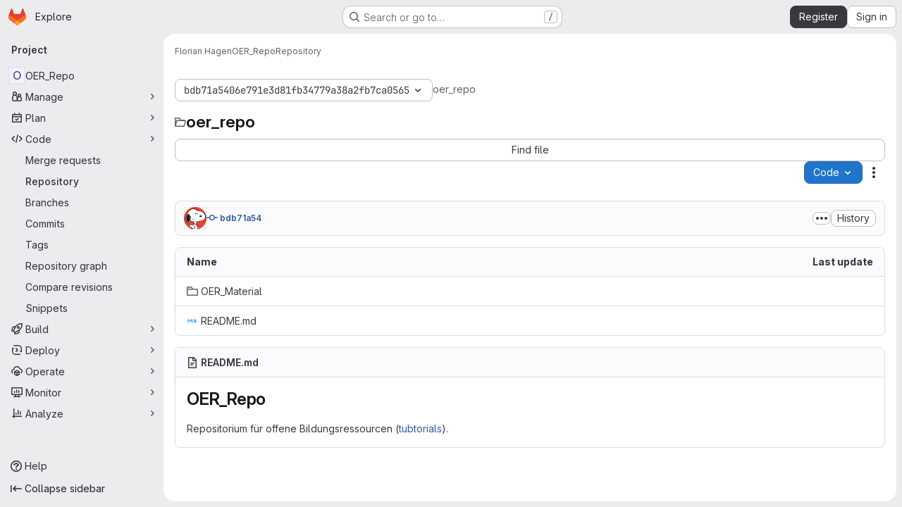

--- FILE ---
content_type: text/html; charset=utf-8
request_url: https://collaborating.tuhh.de/cfo8486/oer_repo/-/tree/bdb71a5406e791e3d81fb34779a38a2fb7ca0565
body_size: 10712
content:




<!DOCTYPE html>
<html class="gl-system ui-gray with-top-bar with-header application-chrome page-with-panels with-gl-container-queries " lang="en">
<head prefix="og: http://ogp.me/ns#">
<meta charset="utf-8">
<meta content="IE=edge" http-equiv="X-UA-Compatible">
<meta content="width=device-width, initial-scale=1" name="viewport">
<title>Files · bdb71a5406e791e3d81fb34779a38a2fb7ca0565 · Florian Hagen / OER_Repo · GitLab</title>
<script nonce="9dJhCt752h4G6sWr6ikqaQ==">
//<![CDATA[
window.gon={};gon.api_version="v4";gon.default_avatar_url="https://collaborating.tuhh.de/assets/no_avatar-849f9c04a3a0d0cea2424ae97b27447dc64a7dbfae83c036c45b403392f0e8ba.png";gon.max_file_size=1024;gon.asset_host=null;gon.webpack_public_path="/assets/webpack/";gon.relative_url_root="";gon.user_color_mode="gl-system";gon.user_color_scheme="white";gon.markdown_surround_selection=null;gon.markdown_automatic_lists=null;gon.markdown_maintain_indentation=null;gon.math_rendering_limits_enabled=true;gon.allow_immediate_namespaces_deletion=true;gon.iframe_rendering_enabled=false;gon.iframe_rendering_allowlist=[];gon.recaptcha_api_server_url="https://www.recaptcha.net/recaptcha/api.js";gon.recaptcha_sitekey="6LevZw8UAAAAAENEzlBJ8dDT4j9bsGBccun2Wfc5";gon.gitlab_url="https://collaborating.tuhh.de";gon.promo_url="https://about.gitlab.com";gon.forum_url="https://forum.gitlab.com";gon.docs_url="https://docs.gitlab.com";gon.revision="6ac56bc6cc1";gon.feature_category="source_code_management";gon.gitlab_logo="/assets/gitlab_logo-2957169c8ef64c58616a1ac3f4fc626e8a35ce4eb3ed31bb0d873712f2a041a0.png";gon.secure=true;gon.sprite_icons="/assets/icons-dafe78f1f5f3f39844d40e6211b4b6b2b89533b96324c26e6ca12cfd6cf1b0ca.svg";gon.sprite_file_icons="/assets/file_icons/file_icons-90de312d3dbe794a19dee8aee171f184ff69ca9c9cf9fe37e8b254e84c3a1543.svg";gon.illustrations_path="/images/illustrations.svg";gon.emoji_sprites_css_path="/assets/emoji_sprites-bd26211944b9d072037ec97cb138f1a52cd03ef185cd38b8d1fcc963245199a1.css";gon.emoji_backend_version=4;gon.gridstack_css_path="/assets/lazy_bundles/gridstack-f42069e5c7b1542688660592b48f2cbd86e26b77030efd195d124dbd8fe64434.css";gon.test_env=false;gon.disable_animations=false;gon.suggested_label_colors={"#cc338b":"Magenta-pink","#dc143c":"Crimson","#c21e56":"Rose red","#cd5b45":"Dark coral","#ed9121":"Carrot orange","#eee600":"Titanium yellow","#009966":"Green-cyan","#8fbc8f":"Dark sea green","#6699cc":"Blue-gray","#e6e6fa":"Lavender","#9400d3":"Dark violet","#330066":"Deep violet","#36454f":"Charcoal grey","#808080":"Gray"};gon.first_day_of_week=1;gon.time_display_relative=true;gon.time_display_format=0;gon.ee=false;gon.jh=false;gon.dot_com=false;gon.uf_error_prefix="UF";gon.pat_prefix="";gon.keyboard_shortcuts_enabled=true;gon.broadcast_message_dismissal_path=null;gon.diagramsnet_url="https://embed.diagrams.net";gon.features={"uiForOrganizations":false,"organizationSwitching":false,"findAndReplace":false,"removeMonitorMetrics":true,"newProjectCreationForm":false,"workItemsClientSideBoards":false,"glqlWorkItems":true,"glqlAggregation":false,"glqlTypescript":false,"paneledView":true,"archiveGroup":false,"accessibleLoadingButton":false,"allowIframesInMarkdown":false,"projectStudioEnabled":true,"inlineBlame":false,"directoryCodeDropdownUpdates":true,"repositoryFileTreeBrowser":false};
//]]>
</script>

<script nonce="9dJhCt752h4G6sWr6ikqaQ==">
//<![CDATA[
const root = document.documentElement;
if (window.matchMedia('(prefers-color-scheme: dark)').matches) {
  root.classList.add('gl-dark');
}

window.matchMedia('(prefers-color-scheme: dark)').addEventListener('change', (e) => {
  if (e.matches) {
    root.classList.add('gl-dark');
  } else {
    root.classList.remove('gl-dark');
  }
});

//]]>
</script>
<script nonce="9dJhCt752h4G6sWr6ikqaQ==">
//<![CDATA[
var gl = window.gl || {};
gl.startup_calls = {"/cfo8486/oer_repo/-/refs/bdb71a5406e791e3d81fb34779a38a2fb7ca0565/logs_tree/?format=json\u0026offset=0":{},"/cfo8486/oer_repo/-/blob/bdb71a5406e791e3d81fb34779a38a2fb7ca0565/README.md?format=json\u0026viewer=rich":{}};
gl.startup_graphql_calls = [{"query":"query pathLastCommit($projectPath: ID!, $path: String, $ref: String!, $refType: RefType) {\n  project(fullPath: $projectPath) {\n    __typename\n    id\n    repository {\n      __typename\n      lastCommit(path: $path, ref: $ref, refType: $refType) {\n        __typename\n        id\n        sha\n        title\n        titleHtml\n        descriptionHtml\n        message\n        webPath\n        committerName\n        committerEmail\n        committedDate\n        authoredDate\n        authorName\n        authorEmail\n        authorGravatar\n        author {\n          __typename\n          id\n          name\n          avatarUrl\n          webPath\n        }\n        signature {\n          __typename\n          ... on GpgSignature {\n            gpgKeyPrimaryKeyid\n            verificationStatus\n          }\n          ... on X509Signature {\n            verificationStatus\n            x509Certificate {\n              id\n              subject\n              subjectKeyIdentifier\n              x509Issuer {\n                id\n                subject\n                subjectKeyIdentifier\n              }\n            }\n          }\n          ... on SshSignature {\n            verificationStatus\n            keyFingerprintSha256\n          }\n        }\n        pipelines(ref: $ref, first: 1) {\n          __typename\n          edges {\n            __typename\n            node {\n              __typename\n              id\n              detailedStatus {\n                __typename\n                id\n                detailsPath\n                icon\n                text\n              }\n            }\n          }\n        }\n      }\n    }\n  }\n}\n","variables":{"projectPath":"cfo8486/oer_repo","ref":"bdb71a5406e791e3d81fb34779a38a2fb7ca0565","path":"","refType":null}},{"query":"query getPermissions($projectPath: ID!) {\n  project(fullPath: $projectPath) {\n    id\n    __typename\n    userPermissions {\n      __typename\n      pushCode\n      forkProject\n      createMergeRequestIn\n    }\n  }\n}\n","variables":{"projectPath":"cfo8486/oer_repo"}},{"query":"fragment PageInfo on PageInfo {\n  __typename\n  hasNextPage\n  hasPreviousPage\n  startCursor\n  endCursor\n}\n\nfragment TreeEntry on Entry {\n  __typename\n  id\n  sha\n  name\n  flatPath\n  type\n}\n\nquery getFiles(\n  $projectPath: ID!\n  $path: String\n  $ref: String!\n  $refType: RefType\n  $pageSize: Int!\n  $nextPageCursor: String\n) {\n  project(fullPath: $projectPath) {\n    id\n    __typename\n    repository {\n      __typename\n      tree(path: $path, ref: $ref, refType: $refType) {\n        __typename\n        trees(first: $pageSize, after: $nextPageCursor) {\n          __typename\n          edges {\n            __typename\n            node {\n              ...TreeEntry\n              webPath\n            }\n          }\n          pageInfo {\n            ...PageInfo\n          }\n        }\n        submodules(first: $pageSize, after: $nextPageCursor) {\n          __typename\n          edges {\n            __typename\n            node {\n              ...TreeEntry\n              webUrl\n              treeUrl\n            }\n          }\n          pageInfo {\n            ...PageInfo\n          }\n        }\n        blobs(first: $pageSize, after: $nextPageCursor) {\n          __typename\n          edges {\n            __typename\n            node {\n              ...TreeEntry\n              mode\n              webPath\n              lfsOid\n            }\n          }\n          pageInfo {\n            ...PageInfo\n          }\n        }\n      }\n    }\n  }\n}\n","variables":{"nextPageCursor":"","pageSize":100,"projectPath":"cfo8486/oer_repo","ref":"bdb71a5406e791e3d81fb34779a38a2fb7ca0565","path":"/","refType":null}}];

if (gl.startup_calls && window.fetch) {
  Object.keys(gl.startup_calls).forEach(apiCall => {
   gl.startup_calls[apiCall] = {
      fetchCall: fetch(apiCall, {
        // Emulate XHR for Rails AJAX request checks
        headers: {
          'X-Requested-With': 'XMLHttpRequest'
        },
        // fetch won’t send cookies in older browsers, unless you set the credentials init option.
        // We set to `same-origin` which is default value in modern browsers.
        // See https://github.com/whatwg/fetch/pull/585 for more information.
        credentials: 'same-origin'
      })
    };
  });
}
if (gl.startup_graphql_calls && window.fetch) {
  const headers = {"X-CSRF-Token":"A6i040Ui8oB1Pkh55_wObHIePRZ9OHbMNTuj6yxFZQEARqAfwqE16UkUiMRjlW2Gc4HvrAut8zAa_MzCphADSw","x-gitlab-feature-category":"source_code_management"};
  const url = `https://collaborating.tuhh.de/api/graphql`

  const opts = {
    method: "POST",
    headers: {
      "Content-Type": "application/json",
      ...headers,
    }
  };

  gl.startup_graphql_calls = gl.startup_graphql_calls.map(call => ({
    ...call,
    fetchCall: fetch(url, {
      ...opts,
      credentials: 'same-origin',
      body: JSON.stringify(call)
    })
  }))
}


//]]>
</script>



<meta content="light dark" name="color-scheme">
<link rel="stylesheet" href="/assets/application-267421195ad431679553836c5b410ffe630f2a3119c436775ff47aa32bd041a8.css" media="(prefers-color-scheme: light)" />
<link rel="stylesheet" href="/assets/application_dark-eb6a2be3fa84f122bcfdb01700ceb93d31abe14bec53e18529b0230fdb8d07ce.css" media="(prefers-color-scheme: dark)" />
<link rel="stylesheet" href="/assets/page_bundles/tree-87852cf755928d514a7c18c7bc442022c92b8887a274746dadf9ab0f18417de8.css" /><link rel="stylesheet" href="/assets/page_bundles/commit_description-9e7efe20f0cef17d0606edabfad0418e9eb224aaeaa2dae32c817060fa60abcc.css" /><link rel="stylesheet" href="/assets/page_bundles/projects-5ff1d9a4f328199704b89fcdbf5501b932b19e481ac1139171ece972e7cf4c7f.css" /><link rel="stylesheet" href="/assets/page_bundles/work_items-9f34e9e1785e95144a97edb25299b8dd0d2e641f7efb2d8b7bea3717104ed8f2.css" /><link rel="stylesheet" href="/assets/page_bundles/notes_shared-8f7a9513332533cc4a53b3be3d16e69570e82bc87b3f8913578eaeb0dce57e21.css" />
<link rel="stylesheet" href="/assets/tailwind_cqs-0e9add9895902b334f85f3a8c9ded0e9bcbfef603bbd1efcb51df7dac57c209e.css" />


<link rel="stylesheet" href="/assets/fonts-deb7ad1d55ca77c0172d8538d53442af63604ff490c74acc2859db295c125bdb.css" />
<link rel="stylesheet" href="/assets/highlight/themes/white-c47e38e4a3eafd97b389c0f8eec06dce295f311cdc1c9e55073ea9406b8fe5b0.css" media="(prefers-color-scheme: light)" />
<link rel="stylesheet" href="/assets/highlight/themes/dark-8796b0549a7cd8fd6d2646619fa5840db4505d7031a76d5441a3cee1d12390d2.css" media="(prefers-color-scheme: dark)" />

<script src="/assets/webpack/runtime.981aa447.bundle.js" defer="defer" nonce="9dJhCt752h4G6sWr6ikqaQ=="></script>
<script src="/assets/webpack/main.ca0196b2.chunk.js" defer="defer" nonce="9dJhCt752h4G6sWr6ikqaQ=="></script>
<script src="/assets/webpack/tracker.4ac2efa2.chunk.js" defer="defer" nonce="9dJhCt752h4G6sWr6ikqaQ=="></script>
<script nonce="9dJhCt752h4G6sWr6ikqaQ==">
//<![CDATA[
window.snowplowOptions = {"namespace":"gl","hostname":"collaborating.tuhh.de:443","postPath":"/-/collect_events","forceSecureTracker":true,"appId":"gitlab_sm"};
gl = window.gl || {};
gl.snowplowStandardContext = {"schema":"iglu:com.gitlab/gitlab_standard/jsonschema/1-1-7","data":{"environment":"self-managed","source":"gitlab-rails","correlation_id":"01KFYPJZGJ8CAW41TM8N2W64A3","extra":{},"user_id":null,"global_user_id":null,"user_type":null,"is_gitlab_team_member":null,"namespace_id":720,"ultimate_parent_namespace_id":720,"project_id":3124,"feature_enabled_by_namespace_ids":null,"realm":"self-managed","deployment_type":"self-managed","context_generated_at":"2026-01-27T04:05:08.063+01:00"}};
gl.snowplowPseudonymizedPageUrl = "https://collaborating.tuhh.de/namespace720/project3124/-/tree/bdb71a5406e791e3d81fb34779a38a2fb7ca0565";
gl.maskedDefaultReferrerUrl = null;
gl.ga4MeasurementId = 'G-ENFH3X7M5Y';
gl.duoEvents = [];
gl.onlySendDuoEvents = true;


//]]>
</script>
<link rel="preload" href="/assets/application-267421195ad431679553836c5b410ffe630f2a3119c436775ff47aa32bd041a8.css" as="style" type="text/css" nonce="owMOwtd0zm04qgewoRGrPg==">
<link rel="preload" href="/assets/highlight/themes/white-c47e38e4a3eafd97b389c0f8eec06dce295f311cdc1c9e55073ea9406b8fe5b0.css" as="style" type="text/css" nonce="owMOwtd0zm04qgewoRGrPg==">




<script src="/assets/webpack/commons-pages.groups.new-pages.import.gitlab_projects.new-pages.import.manifest.new-pages.projects.n-44c6c18e.1bfb6269.chunk.js" defer="defer" nonce="9dJhCt752h4G6sWr6ikqaQ=="></script>
<script src="/assets/webpack/commons-pages.search.show-super_sidebar.6acb116e.chunk.js" defer="defer" nonce="9dJhCt752h4G6sWr6ikqaQ=="></script>
<script src="/assets/webpack/super_sidebar.d81b6984.chunk.js" defer="defer" nonce="9dJhCt752h4G6sWr6ikqaQ=="></script>
<script src="/assets/webpack/commons-pages.projects-pages.projects.activity-pages.projects.alert_management.details-pages.project-16912510.ec48a109.chunk.js" defer="defer" nonce="9dJhCt752h4G6sWr6ikqaQ=="></script>
<script src="/assets/webpack/commons-pages.admin.application_settings-pages.admin.application_settings.appearances.preview_sign_i-f1565176.4e33d525.chunk.js" defer="defer" nonce="9dJhCt752h4G6sWr6ikqaQ=="></script>
<script src="/assets/webpack/17193943.e2846711.chunk.js" defer="defer" nonce="9dJhCt752h4G6sWr6ikqaQ=="></script>
<script src="/assets/webpack/commons-pages.groups.packages-pages.groups.registry.repositories-pages.projects.blob.show-pages.proj-5c8a36cb.3416fb61.chunk.js" defer="defer" nonce="9dJhCt752h4G6sWr6ikqaQ=="></script>
<script src="/assets/webpack/commons-pages.projects.blob.show-pages.projects.branches.new-pages.projects.commits.show-pages.proje-81161c0b.b40d5f1b.chunk.js" defer="defer" nonce="9dJhCt752h4G6sWr6ikqaQ=="></script>
<script src="/assets/webpack/commons-pages.import.bitbucket_server.new-pages.import.gitea.new-pages.import.gitlab_projects.new-pa-7a549248.80e44fb5.chunk.js" defer="defer" nonce="9dJhCt752h4G6sWr6ikqaQ=="></script>
<script src="/assets/webpack/dbe6a049.8c51c52f.chunk.js" defer="defer" nonce="9dJhCt752h4G6sWr6ikqaQ=="></script>
<script src="/assets/webpack/commons-pages.projects.blob.show-pages.projects.show-pages.projects.snippets.edit-pages.projects.sni-42df7d4c.aa95e753.chunk.js" defer="defer" nonce="9dJhCt752h4G6sWr6ikqaQ=="></script>
<script src="/assets/webpack/commons-pages.projects.blob.show-pages.projects.show-pages.projects.snippets.show-pages.projects.tre-c684fcf6.8c6bf173.chunk.js" defer="defer" nonce="9dJhCt752h4G6sWr6ikqaQ=="></script>
<script src="/assets/webpack/commons-pages.projects.blob.edit-pages.projects.blob.new-pages.projects.blob.show-pages.projects.sho-ec79e51c.64cb1109.chunk.js" defer="defer" nonce="9dJhCt752h4G6sWr6ikqaQ=="></script>
<script src="/assets/webpack/commons-pages.projects.blob.show-pages.projects.commits.show-pages.projects.show-pages.projects.tree.show.5d32875d.chunk.js" defer="defer" nonce="9dJhCt752h4G6sWr6ikqaQ=="></script>
<script src="/assets/webpack/commons-pages.projects.blob.show-pages.projects.show-pages.projects.tree.show-pages.search.show.8df4e3fd.chunk.js" defer="defer" nonce="9dJhCt752h4G6sWr6ikqaQ=="></script>
<script src="/assets/webpack/commons-pages.projects.blame.show-pages.projects.blob.show-pages.projects.show-pages.projects.tree.show.1fe49f7f.chunk.js" defer="defer" nonce="9dJhCt752h4G6sWr6ikqaQ=="></script>
<script src="/assets/webpack/commons-pages.projects.blob.show-pages.projects.show-pages.projects.tree.show.6f97c221.chunk.js" defer="defer" nonce="9dJhCt752h4G6sWr6ikqaQ=="></script>
<script src="/assets/webpack/commons-pages.projects.blob.show-pages.projects.tree.show-treeList.1db58909.chunk.js" defer="defer" nonce="9dJhCt752h4G6sWr6ikqaQ=="></script>
<script src="/assets/webpack/pages.projects.tree.show.cebd6787.chunk.js" defer="defer" nonce="9dJhCt752h4G6sWr6ikqaQ=="></script>

<meta content="object" property="og:type">
<meta content="GitLab" property="og:site_name">
<meta content="Files · bdb71a5406e791e3d81fb34779a38a2fb7ca0565 · Florian Hagen / OER_Repo · GitLab" property="og:title">
<meta content="Repositorium für offene Bildungsressourcen (tubtorials)." property="og:description">
<meta content="https://collaborating.tuhh.de/assets/twitter_card-570ddb06edf56a2312253c5872489847a0f385112ddbcd71ccfa1570febab5d2.jpg" property="og:image">
<meta content="64" property="og:image:width">
<meta content="64" property="og:image:height">
<meta content="https://collaborating.tuhh.de/cfo8486/oer_repo/-/tree/bdb71a5406e791e3d81fb34779a38a2fb7ca0565" property="og:url">
<meta content="summary" property="twitter:card">
<meta content="Files · bdb71a5406e791e3d81fb34779a38a2fb7ca0565 · Florian Hagen / OER_Repo · GitLab" property="twitter:title">
<meta content="Repositorium für offene Bildungsressourcen (tubtorials)." property="twitter:description">
<meta content="https://collaborating.tuhh.de/assets/twitter_card-570ddb06edf56a2312253c5872489847a0f385112ddbcd71ccfa1570febab5d2.jpg" property="twitter:image">

<meta name="csrf-param" content="authenticity_token" />
<meta name="csrf-token" content="3FokVg0tpDkjwu3Bsty1ThU7PGy51DhgBnqL4dUFFD3ftDCqiq5jUB_oLXw2tdakFKTu1s9BvZwpveTIX1Bydw" />
<meta name="csp-nonce" content="9dJhCt752h4G6sWr6ikqaQ==" />
<meta name="action-cable-url" content="/-/cable" />
<link href="/-/manifest.json" rel="manifest">
<link rel="icon" type="image/png" href="/assets/favicon-72a2cad5025aa931d6ea56c3201d1f18e68a8cd39788c7c80d5b2b82aa5143ef.png" id="favicon" data-original-href="/assets/favicon-72a2cad5025aa931d6ea56c3201d1f18e68a8cd39788c7c80d5b2b82aa5143ef.png" />
<link rel="apple-touch-icon" type="image/x-icon" href="/assets/apple-touch-icon-b049d4bc0dd9626f31db825d61880737befc7835982586d015bded10b4435460.png" />
<link href="/search/opensearch.xml" rel="search" title="Search GitLab" type="application/opensearchdescription+xml">
<link rel="alternate" type="application/atom+xml" title="OER_Repo:bdb71a5406e791e3d81fb34779a38a2fb7ca0565 commits" href="https://collaborating.tuhh.de/cfo8486/oer_repo/-/commits/bdb71a5406e791e3d81fb34779a38a2fb7ca0565?format=atom" />




<meta content="Repositorium für offene Bildungsressourcen (tubtorials)." name="description">
<meta content="#ECECEF" media="(prefers-color-scheme: light)" name="theme-color">
<meta content="#232227" media="(prefers-color-scheme: dark)" name="theme-color">
</head>

<body class="tab-width-8 gl-browser-chrome gl-platform-mac " data-namespace-id="720" data-page="projects:tree:show" data-page-type-id="bdb71a5406e791e3d81fb34779a38a2fb7ca0565" data-project="oer_repo" data-project-full-path="cfo8486/oer_repo" data-project-id="3124" data-project-studio-enabled="true">
<div id="js-tooltips-container"></div>

<script nonce="9dJhCt752h4G6sWr6ikqaQ==">
//<![CDATA[
gl = window.gl || {};
gl.client = {"isChrome":true,"isMac":true};


//]]>
</script>


<header class="super-topbar js-super-topbar"></header>
<div class="layout-page js-page-layout page-with-super-sidebar">
<script nonce="9dJhCt752h4G6sWr6ikqaQ==">
//<![CDATA[
const outer = document.createElement('div');
outer.style.visibility = 'hidden';
outer.style.overflow = 'scroll';
document.body.appendChild(outer);
const inner = document.createElement('div');
outer.appendChild(inner);
const scrollbarWidth = outer.offsetWidth - inner.offsetWidth;
outer.parentNode.removeChild(outer);
document.documentElement.style.setProperty('--scrollbar-width', `${scrollbarWidth}px`);

//]]>
</script><aside class="js-super-sidebar super-sidebar super-sidebar-loading" data-command-palette="{&quot;project_files_url&quot;:&quot;/cfo8486/oer_repo/-/files/bdb71a5406e791e3d81fb34779a38a2fb7ca0565?format=json&quot;,&quot;project_blob_url&quot;:&quot;/cfo8486/oer_repo/-/blob/bdb71a5406e791e3d81fb34779a38a2fb7ca0565&quot;}" data-force-desktop-expanded-sidebar="" data-is-saas="false" data-root-path="/" data-sidebar="{&quot;is_logged_in&quot;:false,&quot;compare_plans_url&quot;:&quot;https://about.gitlab.com/pricing&quot;,&quot;context_switcher_links&quot;:[{&quot;title&quot;:&quot;Explore&quot;,&quot;link&quot;:&quot;/explore&quot;,&quot;icon&quot;:&quot;compass&quot;}],&quot;current_menu_items&quot;:[{&quot;id&quot;:&quot;project_overview&quot;,&quot;title&quot;:&quot;OER_Repo&quot;,&quot;entity_id&quot;:3124,&quot;link&quot;:&quot;/cfo8486/oer_repo&quot;,&quot;link_classes&quot;:&quot;shortcuts-project&quot;,&quot;is_active&quot;:false},{&quot;id&quot;:&quot;manage_menu&quot;,&quot;title&quot;:&quot;Manage&quot;,&quot;icon&quot;:&quot;users&quot;,&quot;avatar_shape&quot;:&quot;rect&quot;,&quot;link&quot;:&quot;/cfo8486/oer_repo/activity&quot;,&quot;is_active&quot;:false,&quot;items&quot;:[{&quot;id&quot;:&quot;activity&quot;,&quot;title&quot;:&quot;Activity&quot;,&quot;link&quot;:&quot;/cfo8486/oer_repo/activity&quot;,&quot;link_classes&quot;:&quot;shortcuts-project-activity&quot;,&quot;is_active&quot;:false},{&quot;id&quot;:&quot;members&quot;,&quot;title&quot;:&quot;Members&quot;,&quot;link&quot;:&quot;/cfo8486/oer_repo/-/project_members&quot;,&quot;is_active&quot;:false},{&quot;id&quot;:&quot;labels&quot;,&quot;title&quot;:&quot;Labels&quot;,&quot;link&quot;:&quot;/cfo8486/oer_repo/-/labels&quot;,&quot;is_active&quot;:false}],&quot;separated&quot;:false},{&quot;id&quot;:&quot;plan_menu&quot;,&quot;title&quot;:&quot;Plan&quot;,&quot;icon&quot;:&quot;planning&quot;,&quot;avatar_shape&quot;:&quot;rect&quot;,&quot;link&quot;:&quot;/cfo8486/oer_repo/-/issues&quot;,&quot;is_active&quot;:false,&quot;items&quot;:[{&quot;id&quot;:&quot;project_issue_list&quot;,&quot;title&quot;:&quot;Issues&quot;,&quot;link&quot;:&quot;/cfo8486/oer_repo/-/issues&quot;,&quot;link_classes&quot;:&quot;shortcuts-issues has-sub-items&quot;,&quot;pill_count_field&quot;:&quot;openIssuesCount&quot;,&quot;pill_count_dynamic&quot;:false,&quot;is_active&quot;:false},{&quot;id&quot;:&quot;boards&quot;,&quot;title&quot;:&quot;Issue boards&quot;,&quot;link&quot;:&quot;/cfo8486/oer_repo/-/boards&quot;,&quot;link_classes&quot;:&quot;shortcuts-issue-boards&quot;,&quot;is_active&quot;:false},{&quot;id&quot;:&quot;milestones&quot;,&quot;title&quot;:&quot;Milestones&quot;,&quot;link&quot;:&quot;/cfo8486/oer_repo/-/milestones&quot;,&quot;is_active&quot;:false},{&quot;id&quot;:&quot;project_wiki&quot;,&quot;title&quot;:&quot;Wiki&quot;,&quot;link&quot;:&quot;/cfo8486/oer_repo/-/wikis/home&quot;,&quot;link_classes&quot;:&quot;shortcuts-wiki&quot;,&quot;is_active&quot;:false}],&quot;separated&quot;:false},{&quot;id&quot;:&quot;code_menu&quot;,&quot;title&quot;:&quot;Code&quot;,&quot;icon&quot;:&quot;code&quot;,&quot;avatar_shape&quot;:&quot;rect&quot;,&quot;link&quot;:&quot;/cfo8486/oer_repo/-/merge_requests&quot;,&quot;is_active&quot;:true,&quot;items&quot;:[{&quot;id&quot;:&quot;project_merge_request_list&quot;,&quot;title&quot;:&quot;Merge requests&quot;,&quot;link&quot;:&quot;/cfo8486/oer_repo/-/merge_requests&quot;,&quot;link_classes&quot;:&quot;shortcuts-merge_requests&quot;,&quot;pill_count_field&quot;:&quot;openMergeRequestsCount&quot;,&quot;pill_count_dynamic&quot;:false,&quot;is_active&quot;:false},{&quot;id&quot;:&quot;files&quot;,&quot;title&quot;:&quot;Repository&quot;,&quot;link&quot;:&quot;/cfo8486/oer_repo/-/tree/bdb71a5406e791e3d81fb34779a38a2fb7ca0565&quot;,&quot;link_classes&quot;:&quot;shortcuts-tree&quot;,&quot;is_active&quot;:true},{&quot;id&quot;:&quot;branches&quot;,&quot;title&quot;:&quot;Branches&quot;,&quot;link&quot;:&quot;/cfo8486/oer_repo/-/branches&quot;,&quot;is_active&quot;:false},{&quot;id&quot;:&quot;commits&quot;,&quot;title&quot;:&quot;Commits&quot;,&quot;link&quot;:&quot;/cfo8486/oer_repo/-/commits/bdb71a5406e791e3d81fb34779a38a2fb7ca0565&quot;,&quot;link_classes&quot;:&quot;shortcuts-commits&quot;,&quot;is_active&quot;:false},{&quot;id&quot;:&quot;tags&quot;,&quot;title&quot;:&quot;Tags&quot;,&quot;link&quot;:&quot;/cfo8486/oer_repo/-/tags&quot;,&quot;is_active&quot;:false},{&quot;id&quot;:&quot;graphs&quot;,&quot;title&quot;:&quot;Repository graph&quot;,&quot;link&quot;:&quot;/cfo8486/oer_repo/-/network/bdb71a5406e791e3d81fb34779a38a2fb7ca0565&quot;,&quot;link_classes&quot;:&quot;shortcuts-network&quot;,&quot;is_active&quot;:false},{&quot;id&quot;:&quot;compare&quot;,&quot;title&quot;:&quot;Compare revisions&quot;,&quot;link&quot;:&quot;/cfo8486/oer_repo/-/compare?from=master\u0026to=bdb71a5406e791e3d81fb34779a38a2fb7ca0565&quot;,&quot;is_active&quot;:false},{&quot;id&quot;:&quot;project_snippets&quot;,&quot;title&quot;:&quot;Snippets&quot;,&quot;link&quot;:&quot;/cfo8486/oer_repo/-/snippets&quot;,&quot;link_classes&quot;:&quot;shortcuts-snippets&quot;,&quot;is_active&quot;:false}],&quot;separated&quot;:false},{&quot;id&quot;:&quot;build_menu&quot;,&quot;title&quot;:&quot;Build&quot;,&quot;icon&quot;:&quot;rocket&quot;,&quot;avatar_shape&quot;:&quot;rect&quot;,&quot;link&quot;:&quot;/cfo8486/oer_repo/-/pipelines&quot;,&quot;is_active&quot;:false,&quot;items&quot;:[{&quot;id&quot;:&quot;pipelines&quot;,&quot;title&quot;:&quot;Pipelines&quot;,&quot;link&quot;:&quot;/cfo8486/oer_repo/-/pipelines&quot;,&quot;link_classes&quot;:&quot;shortcuts-pipelines&quot;,&quot;is_active&quot;:false},{&quot;id&quot;:&quot;jobs&quot;,&quot;title&quot;:&quot;Jobs&quot;,&quot;link&quot;:&quot;/cfo8486/oer_repo/-/jobs&quot;,&quot;link_classes&quot;:&quot;shortcuts-builds&quot;,&quot;is_active&quot;:false},{&quot;id&quot;:&quot;pipeline_schedules&quot;,&quot;title&quot;:&quot;Pipeline schedules&quot;,&quot;link&quot;:&quot;/cfo8486/oer_repo/-/pipeline_schedules&quot;,&quot;link_classes&quot;:&quot;shortcuts-builds&quot;,&quot;is_active&quot;:false},{&quot;id&quot;:&quot;artifacts&quot;,&quot;title&quot;:&quot;Artifacts&quot;,&quot;link&quot;:&quot;/cfo8486/oer_repo/-/artifacts&quot;,&quot;link_classes&quot;:&quot;shortcuts-builds&quot;,&quot;is_active&quot;:false}],&quot;separated&quot;:false},{&quot;id&quot;:&quot;deploy_menu&quot;,&quot;title&quot;:&quot;Deploy&quot;,&quot;icon&quot;:&quot;deployments&quot;,&quot;avatar_shape&quot;:&quot;rect&quot;,&quot;link&quot;:&quot;/cfo8486/oer_repo/-/releases&quot;,&quot;is_active&quot;:false,&quot;items&quot;:[{&quot;id&quot;:&quot;releases&quot;,&quot;title&quot;:&quot;Releases&quot;,&quot;link&quot;:&quot;/cfo8486/oer_repo/-/releases&quot;,&quot;link_classes&quot;:&quot;shortcuts-deployments-releases&quot;,&quot;is_active&quot;:false},{&quot;id&quot;:&quot;container_registry&quot;,&quot;title&quot;:&quot;Container registry&quot;,&quot;link&quot;:&quot;/cfo8486/oer_repo/container_registry&quot;,&quot;is_active&quot;:false},{&quot;id&quot;:&quot;model_registry&quot;,&quot;title&quot;:&quot;Model registry&quot;,&quot;link&quot;:&quot;/cfo8486/oer_repo/-/ml/models&quot;,&quot;is_active&quot;:false}],&quot;separated&quot;:false},{&quot;id&quot;:&quot;operations_menu&quot;,&quot;title&quot;:&quot;Operate&quot;,&quot;icon&quot;:&quot;cloud-pod&quot;,&quot;avatar_shape&quot;:&quot;rect&quot;,&quot;link&quot;:&quot;/cfo8486/oer_repo/-/environments&quot;,&quot;is_active&quot;:false,&quot;items&quot;:[{&quot;id&quot;:&quot;environments&quot;,&quot;title&quot;:&quot;Environments&quot;,&quot;link&quot;:&quot;/cfo8486/oer_repo/-/environments&quot;,&quot;link_classes&quot;:&quot;shortcuts-environments&quot;,&quot;is_active&quot;:false}],&quot;separated&quot;:false},{&quot;id&quot;:&quot;monitor_menu&quot;,&quot;title&quot;:&quot;Monitor&quot;,&quot;icon&quot;:&quot;monitor&quot;,&quot;avatar_shape&quot;:&quot;rect&quot;,&quot;link&quot;:&quot;/cfo8486/oer_repo/-/incidents&quot;,&quot;is_active&quot;:false,&quot;items&quot;:[{&quot;id&quot;:&quot;incidents&quot;,&quot;title&quot;:&quot;Incidents&quot;,&quot;link&quot;:&quot;/cfo8486/oer_repo/-/incidents&quot;,&quot;is_active&quot;:false}],&quot;separated&quot;:false},{&quot;id&quot;:&quot;analyze_menu&quot;,&quot;title&quot;:&quot;Analyze&quot;,&quot;icon&quot;:&quot;chart&quot;,&quot;avatar_shape&quot;:&quot;rect&quot;,&quot;link&quot;:&quot;/cfo8486/oer_repo/-/value_stream_analytics&quot;,&quot;is_active&quot;:false,&quot;items&quot;:[{&quot;id&quot;:&quot;cycle_analytics&quot;,&quot;title&quot;:&quot;Value stream analytics&quot;,&quot;link&quot;:&quot;/cfo8486/oer_repo/-/value_stream_analytics&quot;,&quot;link_classes&quot;:&quot;shortcuts-project-cycle-analytics&quot;,&quot;is_active&quot;:false},{&quot;id&quot;:&quot;contributors&quot;,&quot;title&quot;:&quot;Contributor analytics&quot;,&quot;link&quot;:&quot;/cfo8486/oer_repo/-/graphs/bdb71a5406e791e3d81fb34779a38a2fb7ca0565&quot;,&quot;is_active&quot;:false},{&quot;id&quot;:&quot;ci_cd_analytics&quot;,&quot;title&quot;:&quot;CI/CD analytics&quot;,&quot;link&quot;:&quot;/cfo8486/oer_repo/-/pipelines/charts&quot;,&quot;is_active&quot;:false},{&quot;id&quot;:&quot;repository_analytics&quot;,&quot;title&quot;:&quot;Repository analytics&quot;,&quot;link&quot;:&quot;/cfo8486/oer_repo/-/graphs/bdb71a5406e791e3d81fb34779a38a2fb7ca0565/charts&quot;,&quot;link_classes&quot;:&quot;shortcuts-repository-charts&quot;,&quot;is_active&quot;:false},{&quot;id&quot;:&quot;model_experiments&quot;,&quot;title&quot;:&quot;Model experiments&quot;,&quot;link&quot;:&quot;/cfo8486/oer_repo/-/ml/experiments&quot;,&quot;is_active&quot;:false}],&quot;separated&quot;:false}],&quot;current_context_header&quot;:&quot;Project&quot;,&quot;support_path&quot;:&quot;https://about.gitlab.com/get-help/&quot;,&quot;docs_path&quot;:&quot;/help/docs&quot;,&quot;display_whats_new&quot;:false,&quot;show_version_check&quot;:null,&quot;search&quot;:{&quot;search_path&quot;:&quot;/search&quot;,&quot;issues_path&quot;:&quot;/dashboard/issues&quot;,&quot;mr_path&quot;:&quot;/dashboard/merge_requests&quot;,&quot;autocomplete_path&quot;:&quot;/search/autocomplete&quot;,&quot;settings_path&quot;:&quot;/search/settings&quot;,&quot;search_context&quot;:{&quot;project&quot;:{&quot;id&quot;:3124,&quot;name&quot;:&quot;OER_Repo&quot;},&quot;project_metadata&quot;:{&quot;mr_path&quot;:&quot;/cfo8486/oer_repo/-/merge_requests&quot;,&quot;issues_path&quot;:&quot;/cfo8486/oer_repo/-/issues&quot;},&quot;code_search&quot;:true,&quot;ref&quot;:&quot;bdb71a5406e791e3d81fb34779a38a2fb7ca0565&quot;,&quot;scope&quot;:null,&quot;for_snippets&quot;:null}},&quot;panel_type&quot;:&quot;project&quot;,&quot;shortcut_links&quot;:[{&quot;title&quot;:&quot;Snippets&quot;,&quot;href&quot;:&quot;/explore/snippets&quot;,&quot;css_class&quot;:&quot;dashboard-shortcuts-snippets&quot;},{&quot;title&quot;:&quot;Groups&quot;,&quot;href&quot;:&quot;/explore/groups&quot;,&quot;css_class&quot;:&quot;dashboard-shortcuts-groups&quot;},{&quot;title&quot;:&quot;Projects&quot;,&quot;href&quot;:&quot;/explore/projects/starred&quot;,&quot;css_class&quot;:&quot;dashboard-shortcuts-projects&quot;}],&quot;terms&quot;:&quot;/-/users/terms&quot;,&quot;sign_in_visible&quot;:&quot;true&quot;,&quot;allow_signup&quot;:&quot;true&quot;,&quot;new_user_registration_path&quot;:&quot;/users/sign_up&quot;,&quot;sign_in_path&quot;:&quot;/users/sign_in?redirect_to_referer=yes&quot;}"></aside>


<div class="panels-container gl-flex gl-gap-3">
<div class="content-panels gl-flex-1 gl-w-full gl-flex gl-gap-3 gl-relative js-content-panels gl-@container/content-panels">
<div class="js-static-panel static-panel content-wrapper gl-relative paneled-view gl-flex-1 gl-overflow-y-auto gl-bg-default" id="static-panel-portal">
<div class="panel-header">
<div class="broadcast-wrapper">



</div>
<div class="top-bar-fixed container-fluid gl-rounded-t-lg gl-sticky gl-top-0 gl-left-0 gl-mx-0 gl-w-full" data-testid="top-bar">
<div class="top-bar-container gl-flex gl-items-center gl-gap-2">
<div class="gl-grow gl-basis-0 gl-flex gl-items-center gl-justify-start gl-gap-3">
<script type="application/ld+json">
{"@context":"https://schema.org","@type":"BreadcrumbList","itemListElement":[{"@type":"ListItem","position":1,"name":"Florian Hagen","item":"https://collaborating.tuhh.de/cfo8486"},{"@type":"ListItem","position":2,"name":"OER_Repo","item":"https://collaborating.tuhh.de/cfo8486/oer_repo"},{"@type":"ListItem","position":3,"name":"Repository","item":"https://collaborating.tuhh.de/cfo8486/oer_repo/-/tree/bdb71a5406e791e3d81fb34779a38a2fb7ca0565"}]}


</script>
<div data-testid="breadcrumb-links" id="js-vue-page-breadcrumbs-wrapper">
<div data-breadcrumbs-json="[{&quot;text&quot;:&quot;Florian Hagen&quot;,&quot;href&quot;:&quot;/cfo8486&quot;,&quot;avatarPath&quot;:null},{&quot;text&quot;:&quot;OER_Repo&quot;,&quot;href&quot;:&quot;/cfo8486/oer_repo&quot;,&quot;avatarPath&quot;:null},{&quot;text&quot;:&quot;Repository&quot;,&quot;href&quot;:&quot;/cfo8486/oer_repo/-/tree/bdb71a5406e791e3d81fb34779a38a2fb7ca0565&quot;,&quot;avatarPath&quot;:null}]" id="js-vue-page-breadcrumbs"></div>
<div id="js-injected-page-breadcrumbs"></div>
<div id="js-page-breadcrumbs-extra"></div>
</div>


<div id="js-work-item-feedback"></div>

</div>

</div>
</div>

</div>
<div class="panel-content">
<div class="panel-content-inner js-static-panel-inner">
<div class="alert-wrapper alert-wrapper-top-space gl-flex gl-flex-col gl-gap-3 container-fluid container-limited">


























</div>

<div class="container-fluid container-limited project-highlight-puc">
<main class="content gl-@container/panel gl-pb-3" id="content-body" itemscope itemtype="http://schema.org/SoftwareSourceCode">
<div id="js-drawer-container"></div>
<div class="flash-container flash-container-page sticky" data-testid="flash-container">
<div id="js-global-alerts"></div>
</div>







<div class="tree-holder gl-clearfix js-per-page gl-mt-5" data-blame-per-page="1000" id="tree-holder">
<div data-breadcrumbs-can-collaborate="false" data-breadcrumbs-can-edit-tree="false" data-breadcrumbs-can-push-code="false" data-breadcrumbs-can-push-to-branch="false" data-breadcrumbs-new-blob-path="/cfo8486/oer_repo/-/new/bdb71a5406e791e3d81fb34779a38a2fb7ca0565" data-breadcrumbs-new-branch-path="/cfo8486/oer_repo/-/branches/new" data-breadcrumbs-new-dir-path="/cfo8486/oer_repo/-/create_dir/bdb71a5406e791e3d81fb34779a38a2fb7ca0565" data-breadcrumbs-new-tag-path="/cfo8486/oer_repo/-/tags/new" data-breadcrumbs-upload-path="/cfo8486/oer_repo/-/create/bdb71a5406e791e3d81fb34779a38a2fb7ca0565" data-compare-path="/cfo8486/oer_repo/-/compare?from=master&amp;to=bdb71a5406e791e3d81fb34779a38a2fb7ca0565" data-download-links="[{&quot;text&quot;:&quot;zip&quot;,&quot;path&quot;:&quot;/cfo8486/oer_repo/-/archive/bdb71a5406e791e3d81fb34779a38a2fb7ca0565/oer_repo-bdb71a5406e791e3d81fb34779a38a2fb7ca0565.zip&quot;},{&quot;text&quot;:&quot;tar.gz&quot;,&quot;path&quot;:&quot;/cfo8486/oer_repo/-/archive/bdb71a5406e791e3d81fb34779a38a2fb7ca0565/oer_repo-bdb71a5406e791e3d81fb34779a38a2fb7ca0565.tar.gz&quot;},{&quot;text&quot;:&quot;tar.bz2&quot;,&quot;path&quot;:&quot;/cfo8486/oer_repo/-/archive/bdb71a5406e791e3d81fb34779a38a2fb7ca0565/oer_repo-bdb71a5406e791e3d81fb34779a38a2fb7ca0565.tar.bz2&quot;},{&quot;text&quot;:&quot;tar&quot;,&quot;path&quot;:&quot;/cfo8486/oer_repo/-/archive/bdb71a5406e791e3d81fb34779a38a2fb7ca0565/oer_repo-bdb71a5406e791e3d81fb34779a38a2fb7ca0565.tar&quot;}]" data-escaped-ref="bdb71a5406e791e3d81fb34779a38a2fb7ca0565" data-http-url="https://collaborating.tuhh.de/cfo8486/oer_repo.git" data-project-id="3124" data-project-path="cfo8486/oer_repo" data-project-root-path="/cfo8486/oer_repo" data-ref="bdb71a5406e791e3d81fb34779a38a2fb7ca0565" data-ref-type="" data-root-ref="master" data-ssh-url="git@collaborating.tuhh.de:cfo8486/oer_repo.git" data-web-ide-button-default-branch="master" data-web-ide-button-options="{&quot;project_path&quot;:&quot;cfo8486/oer_repo&quot;,&quot;ref&quot;:&quot;bdb71a5406e791e3d81fb34779a38a2fb7ca0565&quot;,&quot;is_fork&quot;:false,&quot;needs_to_fork&quot;:true,&quot;gitpod_enabled&quot;:false,&quot;is_blob&quot;:false,&quot;show_edit_button&quot;:false,&quot;show_web_ide_button&quot;:false,&quot;show_gitpod_button&quot;:false,&quot;show_pipeline_editor_button&quot;:false,&quot;web_ide_url&quot;:&quot;/-/ide/project/cfo8486/oer_repo/edit/bdb71a5406e791e3d81fb34779a38a2fb7ca0565&quot;,&quot;edit_url&quot;:&quot;&quot;,&quot;pipeline_editor_url&quot;:&quot;/cfo8486/oer_repo/-/ci/editor?branch_name=bdb71a5406e791e3d81fb34779a38a2fb7ca0565&quot;,&quot;gitpod_url&quot;:&quot;https://www.gitpod.io#https://collaborating.tuhh.de/cfo8486/oer_repo/-/tree/bdb71a5406e791e3d81fb34779a38a2fb7ca0565/&quot;,&quot;user_preferences_gitpod_path&quot;:&quot;/-/profile/preferences#user_gitpod_enabled&quot;,&quot;user_profile_enable_gitpod_path&quot;:&quot;/-/user_settings/profile?user%5Bgitpod_enabled%5D=true&quot;,&quot;fork_path&quot;:&quot;/cfo8486/oer_repo/-/forks/new&quot;,&quot;fork_modal_id&quot;:null}" data-xcode-url="" id="js-repository-blob-header-app"></div>

<div class="info-well project-last-commit gl-mt-5">
<div class="gl-flex gl-items-center gl-justify-center gl-m-auto gl-min-h-9 @lg/panel:gl-min-h-[4.5rem]" data-history-link="/cfo8486/oer_repo/-/commits/bdb71a5406e791e3d81fb34779a38a2fb7ca0565" data-ref-type="" id="js-last-commit">
<div class="gl-spinner-container" role="status"><span aria-hidden class="gl-spinner gl-spinner-md gl-spinner-dark !gl-align-text-bottom"></span><span class="gl-sr-only !gl-absolute">Loading</span>
</div>
</div>
</div>
<div data-escaped-ref="bdb71a5406e791e3d81fb34779a38a2fb7ca0565" data-full-name="Florian Hagen / OER_Repo" data-has-revs-file="false" data-project-path="cfo8486/oer_repo" data-project-short-path="oer_repo" data-ref="bdb71a5406e791e3d81fb34779a38a2fb7ca0565" id="js-tree-list"></div>

</div>

<script nonce="9dJhCt752h4G6sWr6ikqaQ==">
//<![CDATA[
  window.gl = window.gl || {};
  window.gl.webIDEPath = '/-/ide/project/cfo8486/oer_repo/edit/bdb71a5406e791e3d81fb34779a38a2fb7ca0565'


//]]>
</script>
<div data-ambiguous="false" data-ref="bdb71a5406e791e3d81fb34779a38a2fb7ca0565" id="js-ambiguous-ref-modal"></div>

</main>
</div>

</div>

</div>
</div>
<div class="js-dynamic-panel paneled-view contextual-panel gl-@container/panel !gl-absolute gl-shadow-lg @xl/content-panels:gl-w-1/2 @xl/content-panels:gl-shadow-none @xl/content-panels:!gl-relative" id="contextual-panel-portal"></div>
</div>
</div>

</div>


<script nonce="9dJhCt752h4G6sWr6ikqaQ==">
//<![CDATA[
if ('loading' in HTMLImageElement.prototype) {
  document.querySelectorAll('img.lazy').forEach(img => {
    img.loading = 'lazy';
    let imgUrl = img.dataset.src;
    // Only adding width + height for avatars for now
    if (imgUrl.indexOf('/avatar/') > -1 && imgUrl.indexOf('?') === -1) {
      const targetWidth = img.getAttribute('width') || img.width;
      imgUrl += `?width=${targetWidth}`;
    }
    img.src = imgUrl;
    img.removeAttribute('data-src');
    img.classList.remove('lazy');
    img.classList.add('js-lazy-loaded');
    img.dataset.testid = 'js-lazy-loaded-content';
  });
}

//]]>
</script>
<script nonce="9dJhCt752h4G6sWr6ikqaQ==">
//<![CDATA[
gl = window.gl || {};
gl.experiments = {};


//]]>
</script>

</body>
</html>

